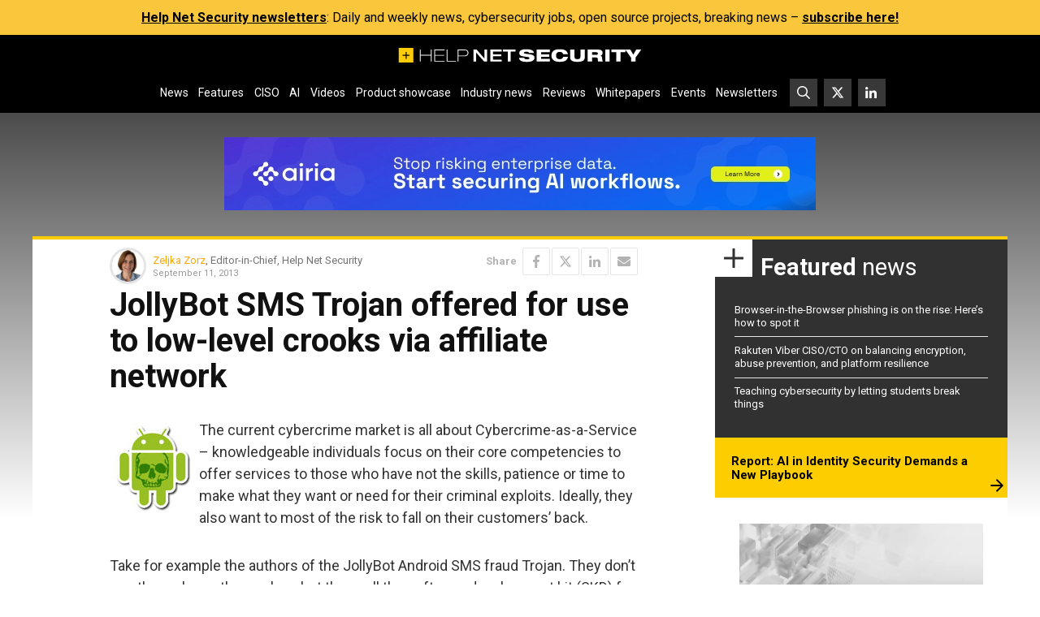

--- FILE ---
content_type: text/html; charset=UTF-8
request_url: https://www.helpnetsecurity.com/wp-admin/axe-effect/
body_size: 768
content:
{"hash":{"hnsGadPrefix":"4c353152","hnsGnempPrefix":"4c3531527","hnsJadPrefix":"4c353152761","hnsPenPrefix":"4c3531"},"data":[{"4c35312_all_345266":{"title":"Airia Leaderboard","slot":"L1","link":{"title":"","url":"https:\/\/www.helpnetsecurity.com\/ADXSkJ\/aHR0cHM6Ly9oZWxwbmV0LnNob3J0Lmd5L0RVZDRPTg","target":""},"campaign":null,"displayType":"aside","deviceType":"all","advancedDisplay":[],"container":"","width":"728px","height":"90px","beacon":"<a target='_blank' href='https:\/\/www.helpnetsecurity.com\/ADXSkJ\/aHR0cHM6Ly9oZWxwbmV0LnNob3J0Lmd5L0RVZDRPTg'><img src='https:\/\/img.helpnetsecurity.com\/wp-content\/uploads\/2025\/10\/14150053\/2025-65-airia-l.webp' loading='eager' decoding='auto' width='728' height='90' alt=''><\/a>","fallback":false,"loaded":false,"weight":100,"displayRules":{"countries":[],"show_or_hide_country":"hide","start_date":"2026-01-12 08:07:14","end_date":"2026-01-19 08:59:00","relation":"OR","action":"hide","rules":[{"type":"location","value":["tag-1399"]},{"type":"tags","value":["Whitepapers and webinars"]}]},"wrapperVars":[],"vars":[],"showOnce":false,"countDown":0,"customParentClass":"","referrers":[]}},{"4c35312_advanced_323846":{"title":"Newsletter Rectangle Ad","slot":"R1","link":{"title":"","url":"https:\/\/www.helpnetsecurity.com\/ADXSkJ\/aHR0cHM6Ly93d3cuaGVscG5ldHNlY3VyaXR5LmNvbS9uZXdzbGV0dGVyLw","target":""},"campaign":null,"displayType":"aside","deviceType":"advanced","advancedDisplay":{"triggerWidth":1119,"mobilePosition":"after_3rd_p_in_content"},"container":"","width":"300px","height":"250px","beacon":"<a target='_blank' href='https:\/\/www.helpnetsecurity.com\/ADXSkJ\/aHR0cHM6Ly93d3cuaGVscG5ldHNlY3VyaXR5LmNvbS9uZXdzbGV0dGVyLw'><img src='https:\/\/img.helpnetsecurity.com\/wp-content\/uploads\/2024\/03\/21141225\/hns-newsletter.webp' loading='lazy' decoding='async' width='300' height='250' alt=''><\/a>","fallback":false,"loaded":false,"weight":100,"displayRules":{"countries":[],"show_or_hide_country":"hide","start_date":"2026-01-12 09:44:45","end_date":"2026-01-19 09:00:00"},"wrapperVars":[],"vars":[],"showOnce":false,"countDown":0,"customParentClass":"","referrers":[]}}]}